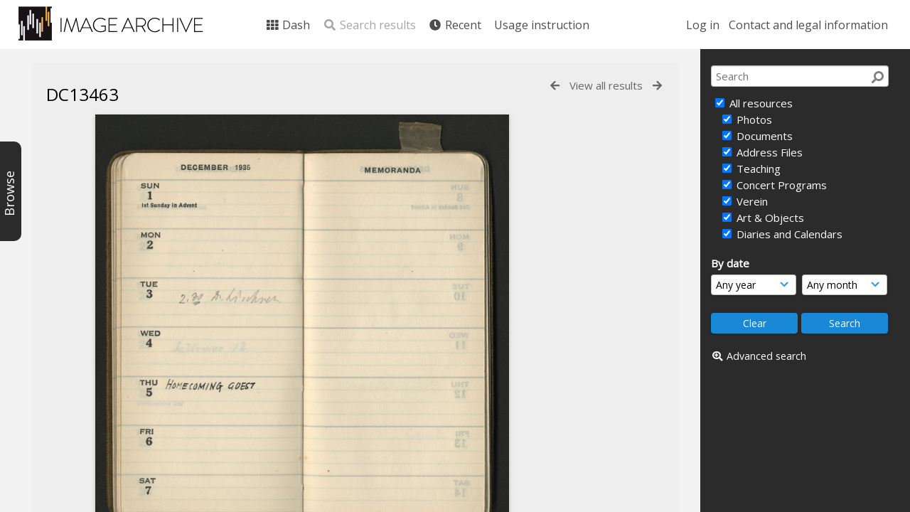

--- FILE ---
content_type: text/html; charset=UTF-8
request_url: https://archive.schoenberg.at/resources/pages/view.php?ref=13463&search=%21related13434
body_size: 16358
content:
<!DOCTYPE html>
<html lang="en-US">	

<!--

 ResourceSpace version SVN 9.5
 For copyright and license information see /documentation/licenses/resourcespace.txt
 https://www.resourcespace.com
 -->

<head>
<meta http-equiv="Content-Type" content="text/html; charset=UTF-8" />
<meta http-equiv="X-UA-Compatible" content="IE=edge" />
<META HTTP-EQUIV="CACHE-CONTROL" CONTENT="NO-CACHE">
<META HTTP-EQUIV="PRAGMA" CONTENT="NO-CACHE">

<meta name="viewport" content="width=device-width, initial-scale=1.0, maximum-scale=1.0" />

<title>Arnold Schönberg Center image archive</title>
<link rel="icon" type="image/png" href="https://archive.schoenberg.at/resources/filestore/system/config/header_favicon.png" />

<!-- Load jQuery and jQueryUI -->
<script src="https://archive.schoenberg.at/resources/lib/js/jquery-3.5.1.min.js?css_reload_key=211"></script>
<script src="https://archive.schoenberg.at/resources/lib/js/jquery-ui-1.12.1.min.js?css_reload_key=211" type="text/javascript"></script>
<script src="https://archive.schoenberg.at/resources/lib/js/jquery.layout.js?css_reload_key=211"></script>
<link type="text/css" href="https://archive.schoenberg.at/resources/css/smoothness/jquery-ui.min.css?css_reload_key=211" rel="stylesheet" />
<script src="https://archive.schoenberg.at/resources/lib/js/jquery.ui.touch-punch.min.js"></script>
<script type="text/javascript" src="https://archive.schoenberg.at/resources/lib/js/jquery.tshift.min.js"></script>
<script type="text/javascript" src="https://archive.schoenberg.at/resources/lib/js/jquery-periodical-updater.js"></script>


<script type="text/javascript">
	ajaxLoadingTimer=500;
</script>
<script type="text/javascript" src="https://archive.schoenberg.at/resources/lib/ckeditor/ckeditor.js"></script><script src="https://archive.schoenberg.at/resources/lib/js/ajax_collections.js?css_reload_key=211" type="text/javascript"></script>

<script type="text/javascript" src="/resources/lib/plupload_2.1.8/plupload.full.min.js?211"></script>
	<link href="/resources/lib/plupload_2.1.8/jquery.ui.plupload/css/jquery.ui.plupload.css?211" rel="stylesheet" type="text/css" media="screen,projection,print"  />	
	<script type="text/javascript" src="/resources/lib/plupload_2.1.8/jquery.ui.plupload/jquery.ui.plupload.min.js?211"></script>

<!-- FLOT for graphs -->
<script language="javascript" type="text/javascript" src="/resources/lib/flot/jquery.flot.js"></script> 
<script language="javascript" type="text/javascript" src="/resources/lib/flot/jquery.flot.time.js"></script> 
<script language="javascript" type="text/javascript" src="/resources/lib/flot/jquery.flot.pie.js"></script>
<script language="javascript" type="text/javascript" src="/resources/lib/flot/jquery.flot.tooltip.min.js"></script>

<!-- jsTree -->
<link rel="stylesheet" href="/resources/lib/jstree/themes/default/style.min.css">
<script src="/resources/lib/jstree/jstree.min.js"></script>
<script src="/resources/lib/js/category_tree.js?css_reload_key=211"></script>

<!-- Chosen support -->
    <script src="/resources/lib/js/browsebar_js.php" type="text/javascript"></script>
    
<script type="text/javascript">
var baseurl_short="/resources/";
var baseurl="https://archive.schoenberg.at/resources";
var pagename="view";
var errorpageload = "<h1>Error</h1><p>Sorry, there has been an error loading this page. If you are performing a search please try refining your search query. If the problem persists please contact your system administrator</p>";
var errortext = "Error";
var applicationname = "Arnold Schönberg Center image archive";
var branch_limit="";
var branch_limit_field = new Array();
var global_cookies = "";
var global_trash_html = '<!-- Global Trash Bin (added through CentralSpaceLoad) -->';
var TileNav = true;
global_trash_html += '<div id="trash_bin" class="trash_bin ui-droppable ui-droppable-active ui-state-hover"><span class="trash_bin_text"><i class="fa fa-trash" aria-hidden="true"></i></span></div>    <div id="trash_bin_delete_dialog" style="display:none;"></div>    <div id="delete_permanent_dialog" style="display:none;text-align:left;"></div>';
oktext="OK";
var scrolltopElementCentral='.ui-layout-center';
var scrolltopElementCollection='.ui-layout-south';
var scrolltopElementModal='#modal'
collection_bar_hide_empty=false;
var chosenCollection='';
browse_width = '295';
    browse_clicked = false;</script>

<script src="/resources/lib/js/global.js?css_reload_key=211" type="text/javascript"></script>
<script src="/resources/lib/js/polyfills.js?css_reload_key=211"></script>

<script type="text/javascript">

jQuery(document).ready(function() {
 jQuery.fn.reverse = [].reverse;
 jQuery(document).keyup(function (e)
  { 
    if(jQuery("input,textarea").is(":focus"))
    {
       // don't listen to keyboard arrows when focused on form elements
           }
    else if (jQuery('#lightbox').is(':visible'))
        {
        // Don't listen to keyboard arrows if viewing resources in lightbox
        }
    else
        {
        var share='';
        var modAlt=e.altKey;
        var modShift=e.shiftKey;
        var modCtrl=e.ctrlKey;
        var modMeta=e.metaKey;
        var modOn=(modAlt || modShift || modCtrl || modMeta);
        
         switch (e.which) 
         {
			 
		                // left arrow
            case 37: if ((jQuery('.prevLink').length > 0)&&(jQuery("#fancybox-content").html()=='')) {jQuery('.prevLink').click();break;}
              if ((jQuery('.prevPageLink').length > 0)) jQuery('.prevPageLink').click();
              
                                          break;
            // right arrow
            case 39: if ((jQuery('.nextLink').length > 0)&&(jQuery("#fancybox-content").html()=='')) {jQuery('.nextLink').click();break;}
              if ((jQuery('.nextPageLink').length > 0)) jQuery('.nextPageLink').click();
                                          break;   
            case 65: if (jQuery('.addToCollection').length > 0) jQuery('.addToCollection:not(.ResourcePanelIcons .addToCollection)').click();
                     break;
            case 188: if (jQuery('.prevLink').length > 0) jQuery('.prevLink').click();
                     break;
            case 190: if (jQuery('.nextLink').length > 0) jQuery('.nextLink').click();
                     break;
            case 191: if (jQuery('.upLink').length > 0) jQuery('.upLink').click();
                     break;
            case 84: if (jQuery('#toggleThumbsLink').length > 0) jQuery('#toggleThumbsLink').click();
                     break;
            case 90: if (jQuery('.enterLink').length > 0) window.location=jQuery('.enterLink').attr("href");
                     break;
            case 27: ModalClose();
                     break;
            case 86: CentralSpaceLoad('https://archive.schoenberg.at/resources/pages/search.php?search=!collection'+document.getElementById("currentusercollection").innerHTML+'&k='+share,true);
                     break;
                     }
         
     }
 });
});
</script>


<!-- Structure Stylesheet -->
<link href="https://archive.schoenberg.at/resources/css/global.css?css_reload_key=211" rel="stylesheet" type="text/css" media="screen,projection,print" />
<!-- Colour stylesheet -->
<link href="https://archive.schoenberg.at/resources/css/colour.css?css_reload_key=211" rel="stylesheet" type="text/css" media="screen,projection,print" />
<!-- Override stylesheet -->
<link href="https://archive.schoenberg.at/resources/css/css_override.php?k=&css_reload_key=211" rel="stylesheet" type="text/css" media="screen,projection,print" />
<!--- FontAwesome for icons-->
<link rel="stylesheet" href="https://archive.schoenberg.at/resources/lib/fontawesome/css/all.min.css?css_reload_key=211">
<link rel="stylesheet" href="https://archive.schoenberg.at/resources/lib/fontawesome/css/v4-shims.min.css?css_reload_key=211">
<!-- Load specified font CSS -->
<link id="global_font_link" href="https://archive.schoenberg.at/resources/css/fonts/OpenSans.css?css_reload_key=211" rel="stylesheet" type="text/css" />

<link href="/resources/plugins/rse_workflow/css/style.css?css_reload_key=211" rel="stylesheet" type="text/css" media="screen,projection,print" class="plugincss" />
		<script>jQuery('.plugincss').attr('class','plugincss0');</script>
</head>
<body lang="en-US" class="" >

<!-- Loading graphic -->
	<div id="LoadingBox"><i aria-hidden="true" class="fa fa-circle-o-notch fa-spin fa-3x fa-fw"></i></div>
	

<!--Global Header-->

<div id="Header" class=" ui-layout-north  HeaderMid">

    <div id="HeaderResponsive">
    			<a href="https://archive.schoenberg.at/resources/pages/home.php" onClick="return CentralSpaceLoad(this,true);" class="HeaderImgLink"><img src="https://archive.schoenberg.at/resources/filestore/system/config/linkedheaderimgsrc.png" id="HeaderImg" ></img></a>
			   
        <div id="HeaderButtons" style="display:none;">
            <a href="#" id="HeaderNav1Click" class="ResponsiveHeaderButton ResourcePanel ResponsiveButton">
                <span class="rbText">Account</span>
                <span class="fa fa-fw fa-lg fa-user"></span> </a>
            <a href="#" id="HeaderNav2Click" class="ResponsiveHeaderButton ResourcePanel ResponsiveButton">
                <span class="rbText">Menu</span>
                <span class="fa fa-fw fa-lg fa-bars"></span>
            </a>
        </div>
            </div>
    	<div id="HeaderNav1" class="HorizontalNav">

    	<ul>
    	<li><a href="https://archive.schoenberg.at/resources/login.php">Log in</a></li>
    	    	<li><a href="https://archive.schoenberg.at/resources/pages/contact.php" onClick="return CentralSpaceLoad(this,true);">Contact and legal information</a></li>    	</ul>
    	<script>

 	var activeSeconds=30;

	var message_timer = null;
	var message_refs = new Array();
	var message_poll_first_run = true;

	function message_poll()
	{
		if (message_timer != null)
		{
			clearTimeout(message_timer);
			message_timer = null;
		}
		activeSeconds-=10;
		if(activeSeconds < 0)
			{
				message_timer = window.setTimeout(message_poll,10 * 1000);
				return;
			}
			        jQuery.ajax({
            url: 'https://archive.schoenberg.at/resources/pages/ajax/message.php?ajax=true',
            type: 'GET',
            success: function(messages, textStatus, xhr) {
                if(xhr.status==200 && isJson(messages) && (messages=jQuery.parseJSON(messages)) && jQuery(messages).length>0)
                    {
                    messagecount = messages.length;
                    if(messages[messages.length - 1]['ref'] == 0)
                        {
                        // The last message is a dummy entry with a count of actions and failed jobs
                        messagecount = messagecount-1;
                        }
                    totalcount   = messagecount; 
                    actioncount=0;
                    failedjobcount=0;
                    if (typeof(messages[messages.length - 1]['actioncount']) !== 'undefined') // There are actions as well as messages
                        {
                        actioncount=parseInt(messages[messagecount]['actioncount']);
                        totalcount=totalcount+actioncount;
                        }
                    if (typeof(messages[messages.length - 1]['failedjobcount']) !== 'undefined') 
                        {
                        failedjobcount=parseInt(messages[messagecount]['failedjobcount']);
                        totalcount=totalcount+failedjobcount;
                        }
                    jQuery('span.MessageTotalCountPill').html(totalcount).fadeIn();
                    if (activeSeconds > 0 || message_poll_first_run)
                        {
                        for(var i=0; i < messagecount; i++)
                            {
                            var ref = messages[i]['ref'];
                            if (message_poll_first_run)
                                {
                                message_refs.push(ref);
                                continue;
                                }
                            if (message_refs.indexOf(ref)!=-1)
                                {
                                continue;
                                }
                            message_refs.push(ref);
                            var message = nl2br(messages[i]['message']);
                            var url = messages[i]['url'];
                                                            message_display(message, url, ref, function (ref) {
                                jQuery.get('https://archive.schoenberg.at/resources/pages/ajax/message.php?ajax=true&seen=' + ref);
                                });
                                                            message_poll();
                            }
                        }
                    if (actioncount>0)
                        {
                        jQuery('span.ActionCountPill').html(actioncount).fadeIn();;
                        }
                    else
                        {
                        jQuery('span.ActionCountPill').hide();	
                        }
                    if (messagecount>0)
                        {
                        jQuery('span.MessageCountPill').html(messagecount).fadeIn();;
                        }
                    else
                        {
                        jQuery('span.MessageCountPill').hide();	
                        }
                    if (failedjobcount>0)
                        {
                        jQuery('span.FailedJobCountPill').html(failedjobcount).fadeIn();;
                        }
                    else
                        {
                        jQuery('span.FailedJobCountPill').hide();	
                        }
                    }
                else
                    {
                    jQuery('span.MessageTotalCountPill').hide();
                    jQuery('span.MessageCountPill').hide();
                    jQuery('span.ActionCountPill').hide();
                    }
            }
        }).done(function() {
            message_timer = window.setTimeout(message_poll,10 * 1000);
                            message_poll_first_run = false;
        });

    check_upgrade_in_progress();
    }

	jQuery(document).bind("blur focus focusin focusout load resize scroll unload click dblclick mousedown mouseup mousemove mouseover mouseout mouseenter mouseleave change select submit keydown keypress keyup error",
		function() {
			activeSeconds=30;
		});

	jQuery(document).ready(function () {
			message_poll();
		});

	function message_display(message, url, ref, callback)
	{
		if (typeof ref==="undefined")
		{
			ref=new Date().getTime();
		}
		if (typeof url==="undefined")
		{
			url="";
		}
		if (url!="")
		{
			url=decodeURIComponent(url);
			url="<a href='" + url + "'>Link</a>";
		}
		var id='message' + ref;
		if (jQuery("#" + id).length)		// already being displayed
		{
			return;
		}
		jQuery('div#MessageContainer').append("<div class='MessageBox' style='display: none;' id='" + id + "'>" + nl2br(message) + "<br />" + url + "</div>").after(function()
		{
			var t = window.setTimeout(function()
			{
				jQuery("div#" + id).fadeOut("fast",function()
					{
						this.remove()
					}
				)
			},5000);

			jQuery("div#" + id).show().bind("click",function()
			{
				jQuery("div#" + id).fadeOut("fast", function()
				{
					jQuery("div#" + id).remove();
					jQuery.get('https://archive.schoenberg.at/resources/pages/ajax/message.php?ajax=true&seen=' + ref);
					if (typeof callback === 'function')
					{
						callback();
					}
				});
			});

			jQuery("div#" + id).bind("mouseenter",function()
			{
				window.clearTimeout(t);
				jQuery("div#" + id).fadeIn("fast");
			});

			jQuery("div#" + id).bind("mouseleave",function()
			{
				window.clearTimeout(t);
				t = window.setTimeout(function()
				{
					jQuery("div#" + id).fadeOut("fast",function()
						{
							this.remove();
						}
					)},3000);
			});
		});
	}
	
	function message_modal(message, url, ref, owner)
		{
		if (typeof ref==="undefined")
			{
				ref=new Date().getTime();
			}
		if (typeof url==="undefined")
			{
				url="";
			}
		if (url!="")
			{
				url=decodeURIComponent(url);
				url="<a href='" + url + "'>Link</a>";
			}
		if (typeof owner==="undefined" || owner=='')
			{
			owner = 'Arnold Schönberg Center image archive';
			}
		jQuery("#modal_dialog").html("<div class='MessageText'>" + nl2br(message) + "</div><br />" + url);
		jQuery("#modal_dialog").addClass('message_dialog');
		jQuery("#modal_dialog").dialog({
			title: 'Message from ' + owner,
			modal: true,
			resizable: false,
			buttons: [{text: 'OK',
					  click: function() {
						jQuery( this ).dialog( "close" );
						}}],
			dialogClass: 'message',
			width:'auto',
			draggable: true,
			open: function(event, ui) { jQuery('.ui-widget-overlay').bind('click', function(){ jQuery("#modal_dialog").dialog('close'); }); },
			close: function( event, ui ) {
				jQuery('#modal_dialog').html('');
				jQuery("#modal_dialog").removeClass('message_dialog');
				jQuery.get('https://archive.schoenberg.at/resources/pages/ajax/message.php?ajax=true&seen=' + ref);
				},
			dialogClass: 'no-close'
			});
			 
		}

</script>
</div>
<div id="HeaderNav2" class="HorizontalNav HorizontalWhiteNav">
    <ul id="HeaderLinksContainer">
                                    <li class="HeaderLink">
                    <a href="https://archive.schoenberg.at/resources/pages/home.php" onClick="return CentralSpaceLoad(this,true);">
                        <i aria-hidden="true" class="fa fa-fw fa-th"></i>&nbsp;Dash                    </a>
                </li>
                    
        
        
                    <li class="HeaderLink">
                            <a class="SearchResultsDisabled">
                    <i aria-hidden="true" class="fa fa-fw fa-search"></i>
                    Search results                </a>
                            </li>
        
                            
        
        
                                    <li class="HeaderLink">
                    <a href="https://archive.schoenberg.at/resources/pages/search.php?search=%21last1000&order_by=resourceid" onClick="return CentralSpaceLoad(this,true);">
                        <i aria-hidden="true" class="fa fa-fw fa-clock"></i>&nbsp;Recent                    </a>
                </li>
                    
        
                            
                            
                        
                            <li class="HeaderLink">
                        <a href="https://archive.schoenberg.at/resources/pages/online-instruction.html" onClick="return CentralSpaceLoad(this, true);">
                            Usage instruction                        </a>
                    </li>
                                    
        
        
    </ul><!-- close HeaderLinksContainer -->

    <script>
    headerLinksDropdown();
    </script>

</div> 




<div class="clearer"></div></div>
        <div id="SearchBarContainer" class="ui-layout-east" >
        <script>
var categoryTreeChecksArray = [];
</script>
<div id="SearchBox" >


<div id="SearchBoxPanel">



<div class="SearchSpace" id="searchspace">

    
    <form id="simple_search_form" method="post" action="https://archive.schoenberg.at/resources/pages/search.php" onSubmit="return CentralSpacePost(this,true);">
        <input type="hidden" name="CSRFToken" value="b2e6e74232c0396514e46418095c29a194dac0dc3a892f4c01ba477b88a0651e@@[base64]@@41570fd663886303f080e85abc4321aaf9d76c8e533f81ec1fb8976ac81e03a3">
            <input id="ssearchbox"  name="search" type="text" class="SearchWidth" value="" placeholder="Search">
        <button class="fas fa-search fa-flip-horizontal search-icon" type="submit"></button>
        <script>
                    jQuery(document).ready(function () {
                jQuery('#ssearchbox').autocomplete({source: "https://archive.schoenberg.at/resources/pages/ajax/autocomplete_search.php"});
            });
                    </script>
            <input type="hidden" name="resetrestypes" value="yes">
    <div id="searchbarrt"   >
        <script type="text/javascript"> 

    function resetTickAll(){
        var checkcount=0;
        // set tickall to false, then check if it should be set to true.
        jQuery('#rttickallres').prop('checked',false);
        var tickboxes=jQuery('#simple_search_form .tickbox');
            jQuery(tickboxes).each(function (elem) {
                if( tickboxes[elem].checked){checkcount=checkcount+1;}
            });
        if (checkcount==tickboxes.length){jQuery('#rttickallres').prop('checked',true);}    
    }
    function resetTickAllColl(){
        var checkcount=0;
        // set tickall to false, then check if it should be set to true.
        jQuery('#rttickallcoll').prop('checked',false);
        var tickboxes=jQuery('#simple_search_form .tickboxcoll');
            jQuery(tickboxes).each(function (elem) {
                if( tickboxes[elem].checked){checkcount=checkcount+1;}
            });
        if (checkcount==tickboxes.length){jQuery('#rttickallcoll').prop('checked',true);}   
    }
    </script>
    <div class="tick"><input type='checkbox' id='rttickallres' name='rttickallres' checked onclick='jQuery("#simple_search_form .tickbox").each (function(index,Element) {jQuery(Element).prop("checked",(jQuery("#rttickallres").prop("checked")));}); HideInapplicableSimpleSearchFields(true); '/>&nbsp;All resources</div>
                <div class="tick tickindent"><input class="tickbox" id="TickBox1" type="checkbox" name="resource1" value="yes" checked="checked" onClick="HideInapplicableSimpleSearchFields(true);resetTickAll();"/><label for="TickBox1">&nbsp;Photos</label></div>        <div class="tick tickindent"><input class="tickbox" id="TickBox2" type="checkbox" name="resource2" value="yes" checked="checked" onClick="HideInapplicableSimpleSearchFields(true);resetTickAll();"/><label for="TickBox2">&nbsp;Documents</label></div>        <div class="tick tickindent"><input class="tickbox" id="TickBox5" type="checkbox" name="resource5" value="yes" checked="checked" onClick="HideInapplicableSimpleSearchFields(true);resetTickAll();"/><label for="TickBox5">&nbsp;Address Files</label></div>        <div class="tick tickindent"><input class="tickbox" id="TickBox6" type="checkbox" name="resource6" value="yes" checked="checked" onClick="HideInapplicableSimpleSearchFields(true);resetTickAll();"/><label for="TickBox6">&nbsp;Teaching</label></div>        <div class="tick tickindent"><input class="tickbox" id="TickBox7" type="checkbox" name="resource7" value="yes" checked="checked" onClick="HideInapplicableSimpleSearchFields(true);resetTickAll();"/><label for="TickBox7">&nbsp;Concert Programs</label></div>        <div class="tick tickindent"><input class="tickbox" id="TickBox8" type="checkbox" name="resource8" value="yes" checked="checked" onClick="HideInapplicableSimpleSearchFields(true);resetTickAll();"/><label for="TickBox8">&nbsp;Verein</label></div>        <div class="tick tickindent"><input class="tickbox" id="TickBox9" type="checkbox" name="resource9" value="yes" checked="checked" onClick="HideInapplicableSimpleSearchFields(true);resetTickAll();"/><label for="TickBox9">&nbsp;Art &amp; Objects</label></div>        <div class="tick tickindent"><input class="tickbox" id="TickBox12" type="checkbox" name="resource12" value="yes" checked="checked" onClick="HideInapplicableSimpleSearchFields(true);resetTickAll();"/><label for="TickBox12">&nbsp;Diaries and Calendars</label></div><div class="spacer"></div>
                        <script type="text/javascript">resetTickAll();resetTickAllColl();</script>
                </div>
            <script type="text/javascript">

    function FilterBasicSearchOptions(clickedfield,resourcetype)
        {
        if (resourcetype!=0)
            {
            // When selecting resource type specific fields, automatically untick all other resource types, because selecting something from this field will never produce resources from the other resource types.
            
            // Always untick the Tick All box
            if (jQuery('#rttickallres')) {jQuery('#rttickallres').prop('checked', false);}
                            if (resourcetype!=1) {jQuery("#TickBox1").prop('checked', false);} else {jQuery("#TickBox1").prop('checked', true);}
                                if (resourcetype!=2) {jQuery("#TickBox2").prop('checked', false);} else {jQuery("#TickBox2").prop('checked', true);}
                                if (resourcetype!=5) {jQuery("#TickBox5").prop('checked', false);} else {jQuery("#TickBox5").prop('checked', true);}
                                if (resourcetype!=6) {jQuery("#TickBox6").prop('checked', false);} else {jQuery("#TickBox6").prop('checked', true);}
                                if (resourcetype!=7) {jQuery("#TickBox7").prop('checked', false);} else {jQuery("#TickBox7").prop('checked', true);}
                                if (resourcetype!=8) {jQuery("#TickBox8").prop('checked', false);} else {jQuery("#TickBox8").prop('checked', true);}
                                if (resourcetype!=9) {jQuery("#TickBox9").prop('checked', false);} else {jQuery("#TickBox9").prop('checked', true);}
                                if (resourcetype!=12) {jQuery("#TickBox12").prop('checked', false);} else {jQuery("#TickBox12").prop('checked', true);}
                            // Hide any fields now no longer relevant.  
            HideInapplicableSimpleSearchFields(false);
            }

                }
        
    function HideInapplicableSimpleSearchFields(reset)
        {
                }   
    </script>
        
    <div id="basicdate" class="SearchItem">
              
    
                 By date<br />
    <select id="basicyear" name="basicyear" class="SearchWidthHalf">
              <option selected="selected" value="">Any year</option>
              <option >2026</option><option >2025</option><option >2024</option><option >2023</option><option >2022</option><option >2021</option><option >2020</option><option >2019</option><option >2018</option><option >2017</option><option >2016</option><option >2015</option><option >2014</option><option >2013</option><option >2012</option><option >2011</option><option >2010</option><option >2009</option><option >2008</option><option >2007</option><option >2006</option><option >2005</option><option >2004</option><option >2003</option><option >2002</option><option >2001</option><option >2000</option><option >1999</option><option >1998</option><option >1997</option><option >1996</option><option >1995</option><option >1994</option><option >1993</option><option >1992</option><option >1991</option><option >1990</option><option >1989</option><option >1988</option><option >1987</option><option >1986</option><option >1985</option><option >1984</option><option >1983</option><option >1982</option><option >1981</option><option >1980</option><option >1979</option><option >1978</option><option >1977</option><option >1976</option><option >1975</option><option >1974</option><option >1973</option><option >1972</option><option >1971</option><option >1970</option><option >1969</option><option >1968</option><option >1967</option><option >1966</option><option >1965</option><option >1964</option><option >1963</option><option >1962</option><option >1961</option><option >1960</option><option >1959</option><option >1958</option><option >1957</option><option >1956</option><option >1955</option><option >1954</option><option >1953</option><option >1952</option><option >1951</option><option >1950</option><option >1949</option><option >1948</option><option >1947</option><option >1946</option><option >1945</option><option >1944</option><option >1943</option><option >1942</option><option >1941</option><option >1940</option><option >1939</option><option >1938</option><option >1937</option><option >1936</option><option >1935</option><option >1934</option><option >1933</option><option >1932</option><option >1931</option><option >1930</option><option >1929</option><option >1928</option><option >1927</option><option >1926</option><option >1925</option><option >1924</option><option >1923</option><option >1922</option><option >1921</option><option >1920</option><option >1919</option><option >1918</option><option >1917</option><option >1916</option><option >1915</option><option >1914</option><option >1913</option><option >1912</option><option >1911</option><option >1910</option><option >1909</option><option >1908</option><option >1907</option><option >1906</option><option >1905</option><option >1904</option><option >1903</option><option >1902</option><option >1901</option><option >1900</option><option >1899</option><option >1898</option><option >1897</option><option >1896</option><option >1895</option><option >1894</option><option >1893</option><option >1892</option><option >1891</option><option >1890</option><option >1889</option><option >1888</option><option >1887</option><option >1886</option><option >1885</option><option >1884</option><option >1883</option><option >1882</option><option >1881</option><option >1880</option><option >1879</option><option >1878</option><option >1877</option><option >1876</option><option >1875</option><option >1874</option>            </select> 
    
                
            <select id="basicmonth" name="basicmonth" class="SearchWidthHalf SearchWidthRight">
              <option selected="selected" value="">Any month</option>
              <option  value="01">January</option><option  value="02">February</option><option  value="03">March</option><option  value="04">April</option><option  value="05">May</option><option  value="06">June</option><option  value="07">July</option><option  value="08">August</option><option  value="09">September</option><option  value="10">October</option><option  value="11">November</option><option  value="12">December</option>    
            </select>    
    
    </div>

    <script type="text/javascript">

    function ResetTicks()
        {
        SetCookie('search','');SetCookie('restypes','');SetCookie('saved_offset','');SetCookie('saved_archive','');jQuery('#TickBox1').prop('checked',true);resetTickAll();jQuery('#TickBox2').prop('checked',true);resetTickAll();jQuery('#TickBox5').prop('checked',true);resetTickAll();jQuery('#TickBox6').prop('checked',true);resetTickAll();jQuery('#TickBox7').prop('checked',true);resetTickAll();jQuery('#TickBox8').prop('checked',true);resetTickAll();jQuery('#TickBox9').prop('checked',true);resetTickAll();jQuery('#TickBox12').prop('checked',true);resetTickAll();        }
    </script>
        
        
            
    <div class="SearchItem" id="simplesearchbuttons"><input name="Clear" id="clearbutton" class="searchbutton" type="button" value="&nbsp;&nbsp;Clear&nbsp;&nbsp;" onClick="unsetCookie('search_form_submit','/resources/');document.getElementById('ssearchbox').value=''; document.getElementById('basicyear').value='';document.getElementById('basicmonth').value='';ResetTicks();HideInapplicableSimpleSearchFields();"/><input name="Submit" id="searchbutton" class="searchbutton" type="submit" value="&nbsp;&nbsp;Search&nbsp;&nbsp;" /><input type="button" id="Rssearchexpand" class="searchbutton" style="display:none;" value="More..."></div>            
  </form>
  <br />
      <p><i aria-hidden="true" class="fa fa-fw fa-search-plus"></i>&nbsp;<a onClick="return CentralSpaceLoad(this,true);" href="https://archive.schoenberg.at/resources/pages/search_advanced.php">Advanced search</a></p>
  
      
     <!-- END of Searchbarreplace hook -->
    </div>
     <!-- END of Searchbarremove hook -->
    </div>
    
  
    
      
    
    


</div>
        </div>
        
<!--Main Part of the page-->
<div id="BrowseBarContainer" class="ui-layout-west" style="display:none;"><div id="BrowseBar" class="BrowseBar" style="display:none;"><div id="BrowseBarContent" >
            <div id='BrowseBarTemplate' style='display: none;'>
            <div class='BrowseBarItem BrowseRowOuter %BROWSE_DROP%' data-browse-id='%BROWSE_ID%' data-browse-parent='%BROWSE_PARENT%'  data-browse-loaded='0' data-browse-status='closed' data-browse-level='%BROWSE_LEVEL%' style='display: none;'>
                <div class='BrowseRowInner' >
                    %BROWSE_INDENT%
                    %BROWSE_EXPAND%
                    %BROWSE_TEXT%
                    %BROWSE_REFRESH%
                </div><!-- End of BrowseRowInner -->
            </div><!-- End of BrowseRowOuter -->
            </div><!-- End of BrowseBarTemplate -->
            <div class="BrowseBarItem BrowseRowOuter BrowseBarRoot" data-browse-id="R" data-browse-parent="root" data-browse-loaded="0" data-browse-status="closed" data-browse-level="0" ><div class="BrowseRowInner" ><div class="BrowseBarStructure">
            <a href="#" class="browse_expand browse_closed" onclick="toggleBrowseElements('R',false,true);" ></a>
            </div><!-- End of BrowseBarStructure --><div onclick="toggleBrowseElements('R',false,true);" class="BrowseBarLink" >Browse by tag</div><a href="#" class="BrowseRefresh " onclick="toggleBrowseElements('R',true, true);" ><i class="fas fa-sync reloadicon"></i></a></div><!-- End of BrowseRowInner -->
            </div><!-- End of BrowseRowOuter --><div class="BrowseBarItem BrowseRowOuter BrowseBarRoot" data-browse-id="FC" data-browse-parent="root" data-browse-loaded="0" data-browse-status="closed" data-browse-level="0" ><div class="BrowseRowInner" ><div class="BrowseBarStructure">
            <a href="#" class="browse_expand browse_closed" onclick="toggleBrowseElements('FC',false,true);" ></a>
            </div><!-- End of BrowseBarStructure --><div onclick="toggleBrowseElements('FC',false,true);" class="BrowseBarLink" >Featured collections</div><a href="#" class="BrowseRefresh " onclick="toggleBrowseElements('FC',true, true);" ><i class="fas fa-sync reloadicon"></i></a></div><!-- End of BrowseRowInner -->
            </div><!-- End of BrowseRowOuter --></div><!-- End of BrowseBarContent -->
                </div><!-- End of BrowseBar -->
                    <a href="#" title="Browse" onclick="ToggleBrowseBar();" ><div id="BrowseBarTab" style="display:none;"><div class="BrowseBarTabText" >Browse</div></div><!-- End of BrowseBarTab --></a>
                </div><!-- End of BrowseBarContainer -->
                
            <script>
        var browse_show = "hide";
        SetCookie("browse_show", "hide");
        b_loading = new Array();
        // Expand tree to previous state based on stored cookie
        jQuery(document).ready(function()
            {
            ReloadBrowseBar();
            });
        </script><div id="UICenter" class="ui-layout-center Search"><div id="CentralSpaceContainer" ><div id="CentralSpace">


<script>
 
linkreload = true;
jQuery(document).ready(function()
    {
    ActivateHeaderLink("https:\/\/archive.schoenberg.at%2Fresources%2Fpages%2Fview.php%3Fref%3D13463%26search%3D%2521related13434");

    jQuery(document).mouseup(function(e) 
        {
        var linksContainer = jQuery("#DropdownCaret");
        if (linksContainer.has(e.target).length === 0 && !linksContainer.is(e.target)) 
            {
            jQuery('#OverFlowLinks').hide();
            }
        });
    });

window.onresize=function()
    {
    ReloadLinks();
    }
</script>
    <iframe id="dlIFrm"
            frameborder=0
            scrolling="auto"
            style="display:none"
                > This browser can not use IFRAME.</iframe>
    <script>
var resource_lock_status = 0;
var lockmessage = new Array();
lockmessage[13463] = '';


function updateResourceLock(resource,lockstatus)
    {
    // Fire an ajax call to update the lock state and update resource tools if successful
    jQuery.ajax({
        type: 'POST',
        url: '/resources/pages/ajax/user_action.php',
        data: {
            ajax: 'true',
            action: 'updatelock',
            ref: resource,
            lock: lockstatus,
            CSRFToken: "41347a4147fa52ba486c2949d1b85b02cdaabe1c96faf2c62f0679e3bb45172b@@[base64]@@332b27976a65e2f4ccfa90b275f57574cc3f9b457c07fe007bfbad2279b58ce2"        },
        success: function(response,status,xhr)
            {
            jQuery('#lock_link_' + resource).toggleClass("ResourceLocked");
            jQuery('#lock_link_' + resource).toggleClass("ResourceUnlocked");
            if(lockstatus==1)
                {               
                jQuery('#lock_link_' + resource).html('&nbsp;Unlock');
                jQuery('#lock_link_' + resource).attr("title","You have locked this resource");
                lockmessage[resource] = 'You have locked this resource';
                jQuery('#lock_details_link').show();
                }
            else
                {
                jQuery('#lock_link_' + resource).html('&nbsp;Lock');
                lockmessage[resource] = '';
                jQuery('#lock_details_link').hide();
                // Timeout added as title resists removal if cursor is hovering as it is removed
                setTimeout(function() {jQuery('#lock_link_' + resource).removeAttr("title");},1000);
                }
            resource_lock_status = !resource_lock_status;
            },
        error: function(xhr, status, error)
            {
            console.log(xhr);
            if(typeof xhr.responseJSON.message !== undefined)
                {
                styledalert('Error',xhr.responseJSON.message);
                }
            else
                {
                styledalert('Error',xhr.statusText);
                }
            }
        });
    }


</script>
<!--Panel for record and details-->
<div class="RecordBox">
<div class="RecordPanel">

<div class="RecordHeader">


<div class="backtoresults">
<a class="prevLink fa fa-arrow-left" href="https://archive.schoenberg.at/resources/pages/view.php?ref=13463&search=%21related13434&order_by=relevance&offset=0&restypes=&starsearch=&archive=&per_page=0&default_sort_direction=DESC&sort=DESC&context=Root&k=&curpos=&go=previous&amp;" onClick="return CentralSpaceLoad(this);" title="Previous result"></a>
	<a class="upLink" href="https://archive.schoenberg.at/resources/pages/search.php?ref=13463&search=%21related13434&order_by=relevance&offset=0&restypes=&starsearch=&archive=&per_page=0&default_sort_direction=DESC&sort=DESC&context=Root&k=&curpos=&go=up&place=13463" onClick="return CentralSpaceLoad(this);">View all results</a>
	<a class="nextLink fa fa-arrow-right" href="https://archive.schoenberg.at/resources/pages/view.php?ref=13463&search=%21related13434&order_by=relevance&offset=0&restypes=&starsearch=&archive=&per_page=0&default_sort_direction=DESC&sort=DESC&context=Root&k=&curpos=&go=next&amp;" onClick="return CentralSpaceLoad(this);" title="Next result"></a>

</div>

<h1>DC13463&nbsp;</h1>
</div>



<div class="RecordResource">
    <div id="previewimagewrapper">
        <a id="previewimagelink"
           class="enterLink"
           href="https://archive.schoenberg.at/resources/pages/preview.php?ref=13463&search=%21related13434&order_by=relevance&offset=0&restypes=&starsearch=&archive=&per_page=0&default_sort_direction=DESC&sort=DESC&context=Root&k=&curpos=&ext=jpg&"
           title="Full screen preview"
           style="position:relative;"
           onclick="return CentralSpaceLoad(this);">
                <img id="previewimage"
             class="Picture"
             src="https://archive.schoenberg.at/resources/filestore/1/3/4/6/3_4165f9e2c66095a/13463scr_e2472d81c996a13.jpg?v=1682088106" 
             alt="Full screen preview" 
             GALLERYIMG="no"
        />
                </a>
        </div>
    <div class="RecordDownload" id="RecordDownload">
<div class="RecordDownloadSpace">
<h2 id="resourcetools">Resource tools</h2>

<table cellpadding="0" cellspacing="0" id="ResourceDownloadOptions">
<tr >
				<td>File information</td>
								<td>File size</td>
								<td class="textcenter">Options</td>
				</tr>
 						<tr class="DownloadDBlend" id="DownloadBox0">
		<td class="DownloadFileName"><h2>Original TIF File</h2><p>2415 &times; 2484 pixels (6 MP)</p><p>20.4 cm &times; 21 cm @ 300 PPI</p></td><td class="DownloadFileSize">18.0&nbsp;MB</td>

		
		<td class="DownloadButton DownloadDisabled">Restricted</td>		</tr>
				<tr class="DownloadDBlend" id="DownloadBox1">
		<td class="DownloadFileName"><h2>Low resolution print</h2><p>1944 &times; 2000 pixels (3.89 MP)</p><p>16.5 cm &times; 16.9 cm @ 300 PPI</p></td><td class="DownloadFileSize">759&nbsp;KB</td>

		
		<td class="DownloadButton DownloadDisabled">Restricted</td>		</tr>
				<tr class="DownloadDBlend" id="DownloadBox2">
		<td class="DownloadFileName"><h2>Screen</h2><p>680 &times; 700 pixels (0.48 MP)</p><p>5.8 cm &times; 5.9 cm @ 300 PPI</p></td><td class="DownloadFileSize">92&nbsp;KB</td>

		
		        <td class="DownloadButton">
        <a id="downloadlink" href="#" onclick="directDownload('https://archive.schoenberg.at/resources/pages/download_progress.php?ref=13463&size=scr&ext=jpg&k=')">Download</a>			</td>
					</tr>
		 
				<tr class="DownloadDBlend"><td class="DownloadFileName"><h2>Preview</h2><p>Full screen preview</p></td><td class="DownloadFileSize">92&nbsp;KB</td>
								<td class="DownloadButton">
				<a class="enterLink" id="previewlink" href="https://archive.schoenberg.at/resources/pages/preview.php?ref=13463&search=%21related13434&order_by=relevance&offset=0&restypes=&starsearch=&archive=&per_page=0&default_sort_direction=DESC&sort=DESC&context=Root&k=&curpos=&ext=tif&">View</a>
				</td>
				</tr>
				


</table>

<ul id="ResourceToolsContainer">
</ul>
</div>
<div class="clearerleft"> </div>



</div>
<div id="Panel1" class="ViewPanel">
    <div id="Titles1" class="ViewPanelTitles">
        <div class="Title Selected" panel="Metadata">Resource details</div>
    </div>
</div>
        
        
<div id="Metadata">
<div id="tab0-13463" class="TabbedPanel MetaTabIsNotModal-13463">
<div class="clearerleft"> </div>
<div>
<div class="itemNarrow"><h3>Resource ID</h3><p>13463</p></div><div class="itemNarrow"><h3>Access</h3><p>Restricted</p></div><div class="itemNarrow"><h3>Resource type</h3><p>Diaries and Calendars</p></div>	<div 
                class="itemNarrow itemType0">
				<h3>ASC-ID</h3><p>DC13463</p></div><div 
                class="itemNarrow itemType3">
				<h3>Source/Collection</h3><p>Arnold Schönberg Center -  Wien</p></div><div 
                class="itemNarrow itemType2">
				<h3>Period</h3><p>1931 - 1935</p></div><div 
                class="itemNarrow itemType4">
				<h3>Date</h3><p>1935</p></div><div 
                class="itemNarrow itemType3">
				<h3>City/Location</h3><p>Los Angeles (California)</p></div><div 
                class="itemNarrow itemType3">
				<h3>Country</h3><p>United States</p></div><div 
                class="itemNarrow itemType2">
				<h3>From diary / calendar</h3><p>1935: Diary 2</p></div> <div class="clearerleft"></div> <div class="item" style="max-width:600px;"><h3>Named person(s)</h3><p>Lischner Hyman</p></div><div class="clearerleft"> </div><div class="item"><h3>Annotation (alt. files included)</h3><p><p>[Tuesday, 3 December:]<br>
2.30 Dr. Lischner<br>
<br>
[Thursday, 5 December:]<br>
HOMECOMING GUEST</p></p></div>

<div class="clearerleft"> </div></div>
</div>
<!-- end of tabbed panel-->
</div>

</div>

</div>

</div>







	  	  

<!--Panel for related resources-->
		<div class="RecordBox">
		<div class="RecordPanel">  
         <div id="RelatedResources">
		<div class="RecordResouce">
		<div class="Title">Related resources</div>
		        	<!--Resource Panel-->
        	<div class="CollectionPanelShell">
            <table border="0" class="CollectionResourceAlign"><tr><td>
            <a href="https://archive.schoenberg.at/resources/pages/view.php?ref=13465&search=%21related13463" onClick="return CentralSpaceLoad(this,true);"><img border=0 src="https://archive.schoenberg.at/resources/filestore/1/3/4/6/5_bc9ddd296be3fdd/13465col_61fab3cf4db683f.jpg?v=2019-03-18+13%3A54%3A07" /></a></td>
            </tr></table>
            <div class="CollectionPanelInfo"><a href="https://archive.schoenberg.at/resources/pages/view.php?ref=13465" onClick="return CentralSpaceLoad(this,true);">DC13465</a>&nbsp;</div>
				       
       </div>
                	<!--Resource Panel-->
        	<div class="CollectionPanelShell">
            <table border="0" class="CollectionResourceAlign"><tr><td>
            <a href="https://archive.schoenberg.at/resources/pages/view.php?ref=13464&search=%21related13463" onClick="return CentralSpaceLoad(this,true);"><img border=0 src="https://archive.schoenberg.at/resources/filestore/1/3/4/6/4_c610bca2bcc32d1/13464col_ee1f702e4943fe7.jpg?v=2019-03-18+13%3A53%3A59" /></a></td>
            </tr></table>
            <div class="CollectionPanelInfo"><a href="https://archive.schoenberg.at/resources/pages/view.php?ref=13464" onClick="return CentralSpaceLoad(this,true);">DC13464</a>&nbsp;</div>
				       
       </div>
                	<!--Resource Panel-->
        	<div class="CollectionPanelShell">
            <table border="0" class="CollectionResourceAlign"><tr><td>
            <a href="https://archive.schoenberg.at/resources/pages/view.php?ref=13462&search=%21related13463" onClick="return CentralSpaceLoad(this,true);"><img border=0 src="https://archive.schoenberg.at/resources/filestore/1/3/4/6/2_4085ed7f0d665e0/13462col_b73329953538bb5.jpg?v=2019-03-18+13%3A53%3A43" /></a></td>
            </tr></table>
            <div class="CollectionPanelInfo"><a href="https://archive.schoenberg.at/resources/pages/view.php?ref=13462" onClick="return CentralSpaceLoad(this,true);">DC13462</a>&nbsp;</div>
				       
       </div>
                	<!--Resource Panel-->
        	<div class="CollectionPanelShell">
            <table border="0" class="CollectionResourceAlign"><tr><td>
            <a href="https://archive.schoenberg.at/resources/pages/view.php?ref=13461&search=%21related13463" onClick="return CentralSpaceLoad(this,true);"><img border=0 src="https://archive.schoenberg.at/resources/filestore/1/3/4/6/1_afa3e97bdc81aec/13461col_332703c1b83151c.jpg?v=2019-03-18+13%3A53%3A34" /></a></td>
            </tr></table>
            <div class="CollectionPanelInfo"><a href="https://archive.schoenberg.at/resources/pages/view.php?ref=13461" onClick="return CentralSpaceLoad(this,true);">DC13461</a>&nbsp;</div>
				       
       </div>
                	<!--Resource Panel-->
        	<div class="CollectionPanelShell">
            <table border="0" class="CollectionResourceAlign"><tr><td>
            <a href="https://archive.schoenberg.at/resources/pages/view.php?ref=13460&search=%21related13463" onClick="return CentralSpaceLoad(this,true);"><img border=0 src="https://archive.schoenberg.at/resources/filestore/1/3/4/6/0_5cd901c1816c55f/13460col_7f3c54adeb3a173.jpg?v=2019-03-18+13%3A53%3A26" /></a></td>
            </tr></table>
            <div class="CollectionPanelInfo"><a href="https://archive.schoenberg.at/resources/pages/view.php?ref=13460" onClick="return CentralSpaceLoad(this,true);">DC13460</a>&nbsp;</div>
				       
       </div>
                	<!--Resource Panel-->
        	<div class="CollectionPanelShell">
            <table border="0" class="CollectionResourceAlign"><tr><td>
            <a href="https://archive.schoenberg.at/resources/pages/view.php?ref=13459&search=%21related13463" onClick="return CentralSpaceLoad(this,true);"><img border=0 src="https://archive.schoenberg.at/resources/filestore/1/3/4/5/9_82ce232d6298dcd/13459col_c9ea3a1bc54e10d.jpg?v=2019-03-18+13%3A53%3A19" /></a></td>
            </tr></table>
            <div class="CollectionPanelInfo"><a href="https://archive.schoenberg.at/resources/pages/view.php?ref=13459" onClick="return CentralSpaceLoad(this,true);">DC13459</a>&nbsp;</div>
				       
       </div>
                	<!--Resource Panel-->
        	<div class="CollectionPanelShell">
            <table border="0" class="CollectionResourceAlign"><tr><td>
            <a href="https://archive.schoenberg.at/resources/pages/view.php?ref=13458&search=%21related13463" onClick="return CentralSpaceLoad(this,true);"><img border=0 src="https://archive.schoenberg.at/resources/filestore/1/3/4/5/8_86d6ea447a00c4b/13458col_5257b059e23ff07.jpg?v=2019-03-18+13%3A53%3A10" /></a></td>
            </tr></table>
            <div class="CollectionPanelInfo"><a href="https://archive.schoenberg.at/resources/pages/view.php?ref=13458" onClick="return CentralSpaceLoad(this,true);">DC13458</a>&nbsp;</div>
				       
       </div>
                	<!--Resource Panel-->
        	<div class="CollectionPanelShell">
            <table border="0" class="CollectionResourceAlign"><tr><td>
            <a href="https://archive.schoenberg.at/resources/pages/view.php?ref=13457&search=%21related13463" onClick="return CentralSpaceLoad(this,true);"><img border=0 src="https://archive.schoenberg.at/resources/filestore/1/3/4/5/7_716e11f29aafbb9/13457col_c1da028817df190.jpg?v=2019-03-18+13%3A53%3A02" /></a></td>
            </tr></table>
            <div class="CollectionPanelInfo"><a href="https://archive.schoenberg.at/resources/pages/view.php?ref=13457" onClick="return CentralSpaceLoad(this,true);">DC13457</a>&nbsp;</div>
				       
       </div>
                	<!--Resource Panel-->
        	<div class="CollectionPanelShell">
            <table border="0" class="CollectionResourceAlign"><tr><td>
            <a href="https://archive.schoenberg.at/resources/pages/view.php?ref=13456&search=%21related13463" onClick="return CentralSpaceLoad(this,true);"><img border=0 src="https://archive.schoenberg.at/resources/filestore/1/3/4/5/6_84909edf74c1261/13456col_0b97d79193b2b30.jpg?v=2019-03-18+13%3A52%3A54" /></a></td>
            </tr></table>
            <div class="CollectionPanelInfo"><a href="https://archive.schoenberg.at/resources/pages/view.php?ref=13456" onClick="return CentralSpaceLoad(this,true);">DC13456</a>&nbsp;</div>
				       
       </div>
                	<!--Resource Panel-->
        	<div class="CollectionPanelShell">
            <table border="0" class="CollectionResourceAlign"><tr><td>
            <a href="https://archive.schoenberg.at/resources/pages/view.php?ref=13455&search=%21related13463" onClick="return CentralSpaceLoad(this,true);"><img border=0 src="https://archive.schoenberg.at/resources/filestore/1/3/4/5/5_b588c2d808b263e/13455col_df988f1f98a7e97.jpg?v=2019-03-18+13%3A52%3A45" /></a></td>
            </tr></table>
            <div class="CollectionPanelInfo"><a href="https://archive.schoenberg.at/resources/pages/view.php?ref=13455" onClick="return CentralSpaceLoad(this,true);">DC13455</a>&nbsp;</div>
				       
       </div>
                	<!--Resource Panel-->
        	<div class="CollectionPanelShell">
            <table border="0" class="CollectionResourceAlign"><tr><td>
            <a href="https://archive.schoenberg.at/resources/pages/view.php?ref=13454&search=%21related13463" onClick="return CentralSpaceLoad(this,true);"><img border=0 src="https://archive.schoenberg.at/resources/filestore/1/3/4/5/4_c24c967a84ab204/13454col_9920903e5dda123.jpg?v=2019-03-18+13%3A52%3A37" /></a></td>
            </tr></table>
            <div class="CollectionPanelInfo"><a href="https://archive.schoenberg.at/resources/pages/view.php?ref=13454" onClick="return CentralSpaceLoad(this,true);">DC13454</a>&nbsp;</div>
				       
       </div>
                	<!--Resource Panel-->
        	<div class="CollectionPanelShell">
            <table border="0" class="CollectionResourceAlign"><tr><td>
            <a href="https://archive.schoenberg.at/resources/pages/view.php?ref=13453&search=%21related13463" onClick="return CentralSpaceLoad(this,true);"><img border=0 src="https://archive.schoenberg.at/resources/filestore/1/3/4/5/3_712d55a35b1c784/13453col_0cbfd5a8b37ed32.jpg?v=2019-03-18+13%3A52%3A29" /></a></td>
            </tr></table>
            <div class="CollectionPanelInfo"><a href="https://archive.schoenberg.at/resources/pages/view.php?ref=13453" onClick="return CentralSpaceLoad(this,true);">DC13453</a>&nbsp;</div>
				       
       </div>
                	<!--Resource Panel-->
        	<div class="CollectionPanelShell">
            <table border="0" class="CollectionResourceAlign"><tr><td>
            <a href="https://archive.schoenberg.at/resources/pages/view.php?ref=13452&search=%21related13463" onClick="return CentralSpaceLoad(this,true);"><img border=0 src="https://archive.schoenberg.at/resources/filestore/1/3/4/5/2_ef8bac69a8f2eb6/13452col_48097b7c8780509.jpg?v=2019-03-18+13%3A52%3A22" /></a></td>
            </tr></table>
            <div class="CollectionPanelInfo"><a href="https://archive.schoenberg.at/resources/pages/view.php?ref=13452" onClick="return CentralSpaceLoad(this,true);">DC13452</a>&nbsp;</div>
				       
       </div>
                	<!--Resource Panel-->
        	<div class="CollectionPanelShell">
            <table border="0" class="CollectionResourceAlign"><tr><td>
            <a href="https://archive.schoenberg.at/resources/pages/view.php?ref=13451&search=%21related13463" onClick="return CentralSpaceLoad(this,true);"><img border=0 src="https://archive.schoenberg.at/resources/filestore/1/3/4/5/1_eae7d52aaec29c1/13451col_ec76a6ce7e9ec83.jpg?v=2019-03-18+13%3A52%3A15" /></a></td>
            </tr></table>
            <div class="CollectionPanelInfo"><a href="https://archive.schoenberg.at/resources/pages/view.php?ref=13451" onClick="return CentralSpaceLoad(this,true);">DC13451</a>&nbsp;</div>
				       
       </div>
                	<!--Resource Panel-->
        	<div class="CollectionPanelShell">
            <table border="0" class="CollectionResourceAlign"><tr><td>
            <a href="https://archive.schoenberg.at/resources/pages/view.php?ref=13450&search=%21related13463" onClick="return CentralSpaceLoad(this,true);"><img border=0 src="https://archive.schoenberg.at/resources/filestore/1/3/4/5/0_1b223ccf49e3bbc/13450col_5a05fa47c7e7c12.jpg?v=2019-03-18+13%3A52%3A07" /></a></td>
            </tr></table>
            <div class="CollectionPanelInfo"><a href="https://archive.schoenberg.at/resources/pages/view.php?ref=13450" onClick="return CentralSpaceLoad(this,true);">DC13450</a>&nbsp;</div>
				       
       </div>
                	<!--Resource Panel-->
        	<div class="CollectionPanelShell">
            <table border="0" class="CollectionResourceAlign"><tr><td>
            <a href="https://archive.schoenberg.at/resources/pages/view.php?ref=13449&search=%21related13463" onClick="return CentralSpaceLoad(this,true);"><img border=0 src="https://archive.schoenberg.at/resources/filestore/1/3/4/4/9_abf9b6aee413218/13449col_a3a89d16ce2ccb3.jpg?v=2019-03-18+13%3A51%3A58" /></a></td>
            </tr></table>
            <div class="CollectionPanelInfo"><a href="https://archive.schoenberg.at/resources/pages/view.php?ref=13449" onClick="return CentralSpaceLoad(this,true);">DC13449</a>&nbsp;</div>
				       
       </div>
                	<!--Resource Panel-->
        	<div class="CollectionPanelShell">
            <table border="0" class="CollectionResourceAlign"><tr><td>
            <a href="https://archive.schoenberg.at/resources/pages/view.php?ref=13448&search=%21related13463" onClick="return CentralSpaceLoad(this,true);"><img border=0 src="https://archive.schoenberg.at/resources/filestore/1/3/4/4/8_3ec217fb340c6cf/13448col_f3ca4934bb1ceca.jpg?v=2019-03-18+13%3A51%3A50" /></a></td>
            </tr></table>
            <div class="CollectionPanelInfo"><a href="https://archive.schoenberg.at/resources/pages/view.php?ref=13448" onClick="return CentralSpaceLoad(this,true);">DC13448</a>&nbsp;</div>
				       
       </div>
                	<!--Resource Panel-->
        	<div class="CollectionPanelShell">
            <table border="0" class="CollectionResourceAlign"><tr><td>
            <a href="https://archive.schoenberg.at/resources/pages/view.php?ref=13447&search=%21related13463" onClick="return CentralSpaceLoad(this,true);"><img border=0 src="https://archive.schoenberg.at/resources/filestore/1/3/4/4/7_539c7b619d54847/13447col_f2eab41d5e8df3f.jpg?v=2019-03-18+13%3A51%3A42" /></a></td>
            </tr></table>
            <div class="CollectionPanelInfo"><a href="https://archive.schoenberg.at/resources/pages/view.php?ref=13447" onClick="return CentralSpaceLoad(this,true);">DC13447</a>&nbsp;</div>
				       
       </div>
                	<!--Resource Panel-->
        	<div class="CollectionPanelShell">
            <table border="0" class="CollectionResourceAlign"><tr><td>
            <a href="https://archive.schoenberg.at/resources/pages/view.php?ref=13446&search=%21related13463" onClick="return CentralSpaceLoad(this,true);"><img border=0 src="https://archive.schoenberg.at/resources/filestore/1/3/4/4/6_c349856e37a0711/13446col_8a5a4f793d76d40.jpg?v=2019-03-18+13%3A51%3A32" /></a></td>
            </tr></table>
            <div class="CollectionPanelInfo"><a href="https://archive.schoenberg.at/resources/pages/view.php?ref=13446" onClick="return CentralSpaceLoad(this,true);">DC13446</a>&nbsp;</div>
				       
       </div>
                	<!--Resource Panel-->
        	<div class="CollectionPanelShell">
            <table border="0" class="CollectionResourceAlign"><tr><td>
            <a href="https://archive.schoenberg.at/resources/pages/view.php?ref=13445&search=%21related13463" onClick="return CentralSpaceLoad(this,true);"><img border=0 src="https://archive.schoenberg.at/resources/filestore/1/3/4/4/5_f1b4f422843c571/13445col_cde3f89a091773f.jpg?v=2019-03-18+13%3A51%3A24" /></a></td>
            </tr></table>
            <div class="CollectionPanelInfo"><a href="https://archive.schoenberg.at/resources/pages/view.php?ref=13445" onClick="return CentralSpaceLoad(this,true);">DC13445</a>&nbsp;</div>
				       
       </div>
                	<!--Resource Panel-->
        	<div class="CollectionPanelShell">
            <table border="0" class="CollectionResourceAlign"><tr><td>
            <a href="https://archive.schoenberg.at/resources/pages/view.php?ref=13444&search=%21related13463" onClick="return CentralSpaceLoad(this,true);"><img border=0 src="https://archive.schoenberg.at/resources/filestore/1/3/4/4/4_f3fc389015f9324/13444col_61f61bb170084cb.jpg?v=2019-03-18+13%3A51%3A16" /></a></td>
            </tr></table>
            <div class="CollectionPanelInfo"><a href="https://archive.schoenberg.at/resources/pages/view.php?ref=13444" onClick="return CentralSpaceLoad(this,true);">DC13444</a>&nbsp;</div>
				       
       </div>
                	<!--Resource Panel-->
        	<div class="CollectionPanelShell">
            <table border="0" class="CollectionResourceAlign"><tr><td>
            <a href="https://archive.schoenberg.at/resources/pages/view.php?ref=13443&search=%21related13463" onClick="return CentralSpaceLoad(this,true);"><img border=0 src="https://archive.schoenberg.at/resources/filestore/1/3/4/4/3_43b428d0cde674b/13443col_5201b71431e7817.jpg?v=2019-03-18+13%3A51%3A07" /></a></td>
            </tr></table>
            <div class="CollectionPanelInfo"><a href="https://archive.schoenberg.at/resources/pages/view.php?ref=13443" onClick="return CentralSpaceLoad(this,true);">DC13443</a>&nbsp;</div>
				       
       </div>
                	<!--Resource Panel-->
        	<div class="CollectionPanelShell">
            <table border="0" class="CollectionResourceAlign"><tr><td>
            <a href="https://archive.schoenberg.at/resources/pages/view.php?ref=13442&search=%21related13463" onClick="return CentralSpaceLoad(this,true);"><img border=0 src="https://archive.schoenberg.at/resources/filestore/1/3/4/4/2_df01ce71b622d17/13442col_859548811b7177f.jpg?v=2019-03-18+13%3A50%3A59" /></a></td>
            </tr></table>
            <div class="CollectionPanelInfo"><a href="https://archive.schoenberg.at/resources/pages/view.php?ref=13442" onClick="return CentralSpaceLoad(this,true);">DC13442</a>&nbsp;</div>
				       
       </div>
                	<!--Resource Panel-->
        	<div class="CollectionPanelShell">
            <table border="0" class="CollectionResourceAlign"><tr><td>
            <a href="https://archive.schoenberg.at/resources/pages/view.php?ref=13440&search=%21related13463" onClick="return CentralSpaceLoad(this,true);"><img border=0 src="https://archive.schoenberg.at/resources/filestore/1/3/4/4/0_805941c02077ae8/13440col_8961681a3a6ccd1.jpg?v=2019-03-18+13%3A50%3A43" /></a></td>
            </tr></table>
            <div class="CollectionPanelInfo"><a href="https://archive.schoenberg.at/resources/pages/view.php?ref=13440" onClick="return CentralSpaceLoad(this,true);">DC13440</a>&nbsp;</div>
				       
       </div>
                	<!--Resource Panel-->
        	<div class="CollectionPanelShell">
            <table border="0" class="CollectionResourceAlign"><tr><td>
            <a href="https://archive.schoenberg.at/resources/pages/view.php?ref=13439&search=%21related13463" onClick="return CentralSpaceLoad(this,true);"><img border=0 src="https://archive.schoenberg.at/resources/filestore/1/3/4/3/9_826994909fbc406/13439col_e0a48389265d518.jpg?v=2019-03-18+13%3A50%3A35" /></a></td>
            </tr></table>
            <div class="CollectionPanelInfo"><a href="https://archive.schoenberg.at/resources/pages/view.php?ref=13439" onClick="return CentralSpaceLoad(this,true);">DC13439</a>&nbsp;</div>
				       
       </div>
                	<!--Resource Panel-->
        	<div class="CollectionPanelShell">
            <table border="0" class="CollectionResourceAlign"><tr><td>
            <a href="https://archive.schoenberg.at/resources/pages/view.php?ref=13441&search=%21related13463" onClick="return CentralSpaceLoad(this,true);"><img border=0 src="https://archive.schoenberg.at/resources/filestore/1/3/4/4/1_bc624ed23a7cb44/13441col_8852b3af209da03.jpg?v=2019-03-18+13%3A50%3A51" /></a></td>
            </tr></table>
            <div class="CollectionPanelInfo"><a href="https://archive.schoenberg.at/resources/pages/view.php?ref=13441" onClick="return CentralSpaceLoad(this,true);">DC13441</a>&nbsp;</div>
				       
       </div>
                	<!--Resource Panel-->
        	<div class="CollectionPanelShell">
            <table border="0" class="CollectionResourceAlign"><tr><td>
            <a href="https://archive.schoenberg.at/resources/pages/view.php?ref=13438&search=%21related13463" onClick="return CentralSpaceLoad(this,true);"><img border=0 src="https://archive.schoenberg.at/resources/filestore/1/3/4/3/8_3f8c339c13ec4be/13438col_d6091d3bcc115d7.jpg?v=2019-03-18+13%3A50%3A26" /></a></td>
            </tr></table>
            <div class="CollectionPanelInfo"><a href="https://archive.schoenberg.at/resources/pages/view.php?ref=13438" onClick="return CentralSpaceLoad(this,true);">DC13438</a>&nbsp;</div>
				       
       </div>
                	<!--Resource Panel-->
        	<div class="CollectionPanelShell">
            <table border="0" class="CollectionResourceAlign"><tr><td>
            <a href="https://archive.schoenberg.at/resources/pages/view.php?ref=13437&search=%21related13463" onClick="return CentralSpaceLoad(this,true);"><img border=0 src="https://archive.schoenberg.at/resources/filestore/1/3/4/3/7_c4d5fbbf05121e6/13437col_666096c5cbf6b1c.jpg?v=2019-03-18+13%3A50%3A18" /></a></td>
            </tr></table>
            <div class="CollectionPanelInfo"><a href="https://archive.schoenberg.at/resources/pages/view.php?ref=13437" onClick="return CentralSpaceLoad(this,true);">DC13437</a>&nbsp;</div>
				       
       </div>
                	<!--Resource Panel-->
        	<div class="CollectionPanelShell">
            <table border="0" class="CollectionResourceAlign"><tr><td>
            <a href="https://archive.schoenberg.at/resources/pages/view.php?ref=13436&search=%21related13463" onClick="return CentralSpaceLoad(this,true);"><img border=0 src="https://archive.schoenberg.at/resources/filestore/1/3/4/3/6_f3c28c5d7bfc2bd/13436col_a916f207fde800e.jpg?v=2019-03-18+13%3A50%3A10" /></a></td>
            </tr></table>
            <div class="CollectionPanelInfo"><a href="https://archive.schoenberg.at/resources/pages/view.php?ref=13436" onClick="return CentralSpaceLoad(this,true);">DC13436</a>&nbsp;</div>
				       
       </div>
                	<!--Resource Panel-->
        	<div class="CollectionPanelShell">
            <table border="0" class="CollectionResourceAlign"><tr><td>
            <a href="https://archive.schoenberg.at/resources/pages/view.php?ref=13435&search=%21related13463" onClick="return CentralSpaceLoad(this,true);"><img border=0 src="https://archive.schoenberg.at/resources/filestore/1/3/4/3/5_1f7fff74eabd1ed/13435col_815627a127842f2.jpg?v=2019-03-18+13%3A50%3A03" /></a></td>
            </tr></table>
            <div class="CollectionPanelInfo"><a href="https://archive.schoenberg.at/resources/pages/view.php?ref=13435" onClick="return CentralSpaceLoad(this,true);">DC13435</a>&nbsp;</div>
				       
       </div>
                	<!--Resource Panel-->
        	<div class="CollectionPanelShell">
            <table border="0" class="CollectionResourceAlign"><tr><td>
            <a href="https://archive.schoenberg.at/resources/pages/view.php?ref=13434&search=%21related13463" onClick="return CentralSpaceLoad(this,true);"><img border=0 src="https://archive.schoenberg.at/resources/filestore/1/3/4/3/4_ba101f1eb60c2f5/13434col_f027cdca230c819.jpg?v=2019-03-18+13%3A49%3A58" /></a></td>
            </tr></table>
            <div class="CollectionPanelInfo"><a href="https://archive.schoenberg.at/resources/pages/view.php?ref=13434" onClick="return CentralSpaceLoad(this,true);">DC13434</a>&nbsp;</div>
				       
       </div>
                	<!--Resource Panel-->
        	<div class="CollectionPanelShell">
            <table border="0" class="CollectionResourceAlign"><tr><td>
            <a href="https://archive.schoenberg.at/resources/pages/view.php?ref=13470&search=%21related13463" onClick="return CentralSpaceLoad(this,true);"><img border=0 src="https://archive.schoenberg.at/resources/filestore/1/3/4/7/0_629e4e299628c9a/13470col_cd1f36aac291ab5.jpg?v=2019-03-18+13%3A54%3A47" /></a></td>
            </tr></table>
            <div class="CollectionPanelInfo"><a href="https://archive.schoenberg.at/resources/pages/view.php?ref=13470" onClick="return CentralSpaceLoad(this,true);">DC13470</a>&nbsp;</div>
				       
       </div>
                	<!--Resource Panel-->
        	<div class="CollectionPanelShell">
            <table border="0" class="CollectionResourceAlign"><tr><td>
            <a href="https://archive.schoenberg.at/resources/pages/view.php?ref=13469&search=%21related13463" onClick="return CentralSpaceLoad(this,true);"><img border=0 src="https://archive.schoenberg.at/resources/filestore/1/3/4/6/9_fd5a193f47b05c6/13469col_db672b563615984.jpg?v=2019-03-18+13%3A54%3A39" /></a></td>
            </tr></table>
            <div class="CollectionPanelInfo"><a href="https://archive.schoenberg.at/resources/pages/view.php?ref=13469" onClick="return CentralSpaceLoad(this,true);">DC13469</a>&nbsp;</div>
				       
       </div>
                	<!--Resource Panel-->
        	<div class="CollectionPanelShell">
            <table border="0" class="CollectionResourceAlign"><tr><td>
            <a href="https://archive.schoenberg.at/resources/pages/view.php?ref=13468&search=%21related13463" onClick="return CentralSpaceLoad(this,true);"><img border=0 src="https://archive.schoenberg.at/resources/filestore/1/3/4/6/8_c7c71d2f39670b2/13468col_0f4bef9ae405c9d.jpg?v=2019-03-18+13%3A54%3A31" /></a></td>
            </tr></table>
            <div class="CollectionPanelInfo"><a href="https://archive.schoenberg.at/resources/pages/view.php?ref=13468" onClick="return CentralSpaceLoad(this,true);">DC13468</a>&nbsp;</div>
				       
       </div>
                	<!--Resource Panel-->
        	<div class="CollectionPanelShell">
            <table border="0" class="CollectionResourceAlign"><tr><td>
            <a href="https://archive.schoenberg.at/resources/pages/view.php?ref=13467&search=%21related13463" onClick="return CentralSpaceLoad(this,true);"><img border=0 src="https://archive.schoenberg.at/resources/filestore/1/3/4/6/7_a477aeab55832d0/13467col_767dc6ede4ddbdf.jpg?v=2019-03-18+13%3A54%3A23" /></a></td>
            </tr></table>
            <div class="CollectionPanelInfo"><a href="https://archive.schoenberg.at/resources/pages/view.php?ref=13467" onClick="return CentralSpaceLoad(this,true);">DC13467</a>&nbsp;</div>
				       
       </div>
                	<!--Resource Panel-->
        	<div class="CollectionPanelShell">
            <table border="0" class="CollectionResourceAlign"><tr><td>
            <a href="https://archive.schoenberg.at/resources/pages/view.php?ref=13466&search=%21related13463" onClick="return CentralSpaceLoad(this,true);"><img border=0 src="https://archive.schoenberg.at/resources/filestore/1/3/4/6/6_e4aa1eeffdd0565/13466col_6182b7feb3b5547.jpg?v=2019-03-18+13%3A54%3A15" /></a></td>
            </tr></table>
            <div class="CollectionPanelInfo"><a href="https://archive.schoenberg.at/resources/pages/view.php?ref=13466" onClick="return CentralSpaceLoad(this,true);">DC13466</a>&nbsp;</div>
				       
       </div>
                	<!--Resource Panel-->
        	<div class="CollectionPanelShell">
            <table border="0" class="CollectionResourceAlign"><tr><td>
            <a href="https://archive.schoenberg.at/resources/pages/view.php?ref=13433&search=%21related13463" onClick="return CentralSpaceLoad(this,true);"><img border=0 src="https://archive.schoenberg.at/resources/filestore/1/3/4/3/3_c0e0606b642f7e1/13433col_c022104b5045ead.jpg?v=2019-03-18+13%3A49%3A49" /></a></td>
            </tr></table>
            <div class="CollectionPanelInfo"><a href="https://archive.schoenberg.at/resources/pages/view.php?ref=13433" onClick="return CentralSpaceLoad(this,true);">DC13433</a>&nbsp;</div>
				       
       </div>
                	<!--Resource Panel-->
        	<div class="CollectionPanelShell">
            <table border="0" class="CollectionResourceAlign"><tr><td>
            <a href="https://archive.schoenberg.at/resources/pages/view.php?ref=13432&search=%21related13463" onClick="return CentralSpaceLoad(this,true);"><img border=0 src="https://archive.schoenberg.at/resources/filestore/1/3/4/3/2_0667f389d1611a4/13432col_35b73d57170e0e2.jpg?v=2019-03-18+13%3A49%3A41" /></a></td>
            </tr></table>
            <div class="CollectionPanelInfo"><a href="https://archive.schoenberg.at/resources/pages/view.php?ref=13432" onClick="return CentralSpaceLoad(this,true);">DC13432</a>&nbsp;</div>
				       
       </div>
                	<!--Resource Panel-->
        	<div class="CollectionPanelShell">
            <table border="0" class="CollectionResourceAlign"><tr><td>
            <a href="https://archive.schoenberg.at/resources/pages/view.php?ref=13431&search=%21related13463" onClick="return CentralSpaceLoad(this,true);"><img border=0 src="https://archive.schoenberg.at/resources/filestore/1/3/4/3/1_8e3f7b51bd73eba/13431col_af541f5328db79e.jpg?v=2019-03-18+13%3A49%3A33" /></a></td>
            </tr></table>
            <div class="CollectionPanelInfo"><a href="https://archive.schoenberg.at/resources/pages/view.php?ref=13431" onClick="return CentralSpaceLoad(this,true);">DC13431</a>&nbsp;</div>
				       
       </div>
            <div class="clearerleft"> </div>
        <a href="https://archive.schoenberg.at/resources/pages/search.php?search=%21related13463" onClick="return CentralSpaceLoad(this,true);"><i aria-hidden="true" class="fa fa-caret-right"></i>&nbsp;View these resources as a result set</a>

    </div>
    </div>
    </div>
    
    </div><!--Panel for related themes / collections -->
	<div class="RecordBox">
	<div class="RecordPanel">  
	<div id="CollectionsThemes">
	<div class="RecordResouce BasicsBox nopadding">
	<div class="Title">Related featured and public collections</div>

	            <a href="https://archive.schoenberg.at/resources/pages/search.php?search=%21collection377" onclick="return CentralSpaceLoad(this, true);"><i aria-hidden="true" class="fa fa-caret-right"></i>&nbsp; 1935: Diary 2</a><br>
				
	</div>
	</div>
	</div>
	
	</div><!--Panel for search for similar resources-->
<div class="RecordBox">
<div class="RecordPanel"> 
<div id="SearchSimilar">

<div class="RecordResouce">
<div class="Title">Search for similar resources</div>

<script type="text/javascript">
function RootUpdateFSResultCount()
	{
	// set the target of the form to be the result count iframe and submit

	// some pages are erroneously calling this function because it exists in unexpected
	// places due to dynamic page loading. So only do it if it seems likely to work.
	if(jQuery('#Rootfindsimilar').length > 0)
		{
		document.getElementById("Rootfindsimilar").target="Rootresultcount";
		document.getElementById("Rootcountonly").value="yes";
		document.getElementById("Rootfindsimilar").submit();
		document.getElementById("Rootfindsimilar").target="";
		document.getElementById("Rootcountonly").value="";
		}
	}
</script>

<form method="post" action="https://archive.schoenberg.at/resources/pages/find_similar.php?context=Root" id="Rootfindsimilar">
<input type="hidden" name="resource_type" value="12">
<input type="hidden" name="countonly" id="Rootcountonly" value="">
    <input type="hidden" name="CSRFToken" value="16de40f5b1908d8b4b87be0716228a46d8988911ab6dec7854fcb647a65d1360@@[base64]@@8dea1e443aa9acc5764823a1bc9a2d736835977ef113fb1d403b0b05976348db">
    			<div class="SearchSimilar"><input type=checkbox id="Rootsimilar_search_lischner_0" name="keyword_lischner" value="yes"
			onClick="RootUpdateFSResultCount();"><label for="similar_search_lischner_0">&nbsp;lischner</label></div>
						<div class="SearchSimilar"><input type=checkbox id="Rootsimilar_search_hyman_1" name="keyword_hyman" value="yes"
			onClick="RootUpdateFSResultCount();"><label for="similar_search_hyman_1">&nbsp;hyman</label></div>
					<div class="clearerleft"> </div>
		<br />
		<input name="search" type="submit" value="&nbsp;&nbsp;Search&nbsp;&nbsp;" id="Rootdosearch"/>
		<iframe src="https://archive.schoenberg.at/resources/pages/blank.html" frameborder=0 scrolling=no width=1 height=1 style="visibility:hidden;" name="Rootresultcount" id="Rootresultcount"></iframe>
		</form>
		
<div class="clearerleft"> </div>
</div>
</div>
</div>

</div>

<script>
jQuery('document').ready(function()
    {
	/* Call SelectTab upon page load to select first tab*/
    SelectMetaTab(13463,0,false);
    registerCollapsibleSections(false);
    });
</script>
    <div class="clearer"></div>

    <!-- Use aria-live assertive for high priority changes in the content: -->
    <span role="status" aria-live="assertive" class="ui-helper-hidden-accessible"></span>

    <!-- Global Trash Bin -->
    <div id="trash_bin" class="trash_bin ui-droppable ui-droppable-active ui-state-hover"><span class="trash_bin_text"><i class="fa fa-trash" aria-hidden="true"></i></span></div>
    <div id="trash_bin_delete_dialog" style="display:none;"></div>
    <div id="delete_permanent_dialog" style="display:none;text-align:left;"></div>

    <div class="clearerleft"></div>
    </div><!--End div-CentralSpace-->

    <div class="clearer"></div>

    </div><!-- End CentralSpaceContainer --></div><!-- End UICenter --><!--CollectionDiv--></div>
	
		<script>
			usercollection='19';
		var collections_popout = false;
			</script>    
        <script type="text/javascript">
        var resizeTimer;
        myLayout=jQuery('body').layout(
            {
            livePaneResizing:true,
            triggerEventsDuringLiveResize: false,
            resizerTip: 'Resize',

            east__spacing_open:0,
            east__spacing_closed:8,
            east_resizable: true,
            east__size: 295,

            north_resizable: false,
            north__closable:false,
            north__spacing_closed: 0,
            north__spacing_open: 0,
            
                            
                south__initHidden: true,
                
                west__closable:false,
                west__resizable:false,
                west__liveContentResizing: true,
                west__resizeContentWhileDragging: true,
                west__spacing_open: 0,
                west__minSize:30,
                west__size: 30,
                            });
                    window.onload = function()
                {
                if(document.getElementById('BrowseBarContainer'))
                    {
                    myLayout.sizePane("west", 30);
                    jQuery('#BrowseBarContainer').show();
                    jQuery('#BrowseBarTab').show();
                    jQuery('#BrowseBarContent').width(30-30);
                    }
                }
                        </script>
        		<!-- Responsive -->
		<script src="/resources/lib/js/responsive.js?css_reload_key=211"></script>
		<script>
        function toggleSimpleSearch()
            {
            if(jQuery("#searchspace").hasClass("ResponsiveSimpleSearch"))
                {
                jQuery("#searchspace").removeClass("ResponsiveSimpleSearch");
                jQuery("#SearchBarContainer").removeClass("FullSearch");
                jQuery("#Rssearchexpand").val("More...");
                jQuery('#UICenter').show(0);
                search_show = false;
                }
            else
                {
                jQuery("#searchspace").addClass("ResponsiveSimpleSearch");
                jQuery("#SearchBarContainer").addClass("FullSearch");
                jQuery("#Rssearchexpand").val(" Less... ");
                jQuery('#UICenter').hide(0);
                search_show = true;
                }
            }
		
		function toggleResultOptions()
			{
			jQuery("#CentralSpace .TopInpageNavLeft .InpageNavLeftBlock").slideToggle(100);
			jQuery("#ResponsiveResultCount").toggle();
			jQuery("#SearchResultFound").hide();
			jQuery("#CentralSpace .TopInpageNavLeft .InpageNavLeftBlock.icondisplay").css('display', 'inline-block');
			}
		
		/* Responsive Stylesheet inclusion based upon viewing device */
		if(document.createStyleSheet)
			{
			document.createStyleSheet('https://archive.schoenberg.at/resources/css/responsive/slim-style.css?rcsskey=211');
			}
		else
			{
			jQuery("head").append("<link rel='stylesheet' href='https://archive.schoenberg.at/resources/css/responsive/slim-style.css?rcsskey=211' type='text/css' media='screen' />");
			}
		
		if(!is_touch_device() && jQuery(window).width() <= 1280)
			{
			if(document.createStyleSheet)
				{
				document.createStyleSheet('https://archive.schoenberg.at/resources/css/responsive/slim-non-touch.css?rcsskey=211');
				}
			else
				{
				jQuery("head").append("<link rel='stylesheet' href='https://archive.schoenberg.at/resources/css/responsive/slim-non-touch.css?rcsskey=211' type='text/css' media='screen' />");
				}
			}
		
		var responsive_show = "Hide";
		var responsive_hide;
		var responsive_newpage = true;
		
		if(jQuery(window).width() <= 1100)
			{
			jQuery('.ResponsiveViewFullSite').css('display', 'block');
			SetCookie("browse_show","hide");
			}
		else
			{
			jQuery('.ResponsiveViewFullSite').css('display', 'none');
			}
		
		if(jQuery(window).width()<=700)
			{
			touchScroll("UICenter");
			}
        
        var lastWindowWidth = jQuery(window).width();

		jQuery(window).resize(function()
			{
            // Check if already resizing
            if(typeof rsresize !== 'undefined')
                {
                return;
                }

            newwidth = jQuery( window ).width();

            if(lastWindowWidth > 1100 && newwidth < 1100 && (typeof browse_show === 'undefined' || browse_show != 'hide'))
                {
                // Set flag to prevent recursive loop
                rsresize = true;
                ToggleBrowseBar();
                rsresize = undefined;
                }
            else if(lastWindowWidth < 1100 && newwidth > 1100 && typeof browse_show !== 'undefined' && browse_show == 'show')
                {
                rsresize = true;
                ToggleBrowseBar('open');
                rsresize = undefined;
                }
            else if(lastWindowWidth > 900 && newwidth < 900)
                {
                rsresize = true;
                console.log("hiding collections");
                hideMyCollectionsCols();
                responsiveCollectionBar();
                jQuery('#CollectionDiv').hide(0);
                rsresize = undefined;
                }
            else if(lastWindowWidth < 900 && newwidth > 900)
                {
                rsresize = true;
                showResponsiveCollection();
                rsresize = undefined;
                }

            lastWindowWidth = newwidth;            
            });
		
		jQuery("#HeaderNav1Click").click(function(event)
			{
			event.preventDefault();
			if(jQuery(this).hasClass("RSelectedButton"))
				{
				jQuery(this).removeClass("RSelectedButton");
				jQuery("#HeaderNav1").slideUp(0);
				jQuery("#Header").removeClass("HeaderMenu");
				}
			else
				{
				jQuery("#HeaderNav2Click").removeClass("RSelectedButton");
				jQuery("#HeaderNav2").slideUp(80);				
				jQuery("#Header").addClass("HeaderMenu");				
				jQuery(this).addClass("RSelectedButton");
				jQuery("#HeaderNav1").slideDown(80);
				}
			if(jQuery("#searchspace").hasClass("ResponsiveSimpleSearch"))
				{
				toggleSimpleSearch();
				}      
			});
		
		jQuery("#HeaderNav2Click").click(function(event)
			{
			event.preventDefault();
			if(jQuery(this).hasClass("RSelectedButton"))
				{
				jQuery(this).removeClass("RSelectedButton");
				jQuery("#HeaderNav2").slideUp(0);
				jQuery("#Header").removeClass("HeaderMenu");
				
				}
			else
				{
				jQuery("#Header").addClass("HeaderMenu");
				jQuery("#HeaderNav1Click").removeClass("RSelectedButton");
				jQuery("#HeaderNav1").slideUp(80);
				jQuery(this).addClass("RSelectedButton");
				jQuery("#HeaderNav2").slideDown(80);
				} 
			if(jQuery("#searchspace").hasClass("ResponsiveSimpleSearch"))
				{
				toggleSimpleSearch();
				}  
			});
		
		jQuery("#HeaderNav2").on("click","a",function()
			{
			if(jQuery(window).width() <= 1200)
				{
				jQuery("#HeaderNav2").slideUp(0);
				jQuery("#HeaderNav2Click").removeClass("RSelectedButton");
				}
			});
		jQuery("#HeaderNav1").on("click","a",function()
			{
			if(jQuery(window).width() <= 1200)
				{
				jQuery("#HeaderNav1").slideUp(00);
				jQuery("#HeaderNav1Click").removeClass("RSelectedButton");
				}
			});
		jQuery("#SearchBarContainer").on("click","#Rssearchexpand",toggleSimpleSearch);
		jQuery("#CentralSpaceContainer").on("click","#Responsive_ResultDisplayOptions",function(event)
			{
			if(jQuery(this).hasClass("RSelectedButton"))
				{
				jQuery(this).removeClass("RSelectedButton");
				}
			else
				{
				jQuery(this).addClass("RSelectedButton");
				}
			toggleResultOptions();
			});
		
		if(jQuery(window).width() <= 700 && jQuery(".ListviewStyle").length && is_touch_device())
			{
			jQuery("td:last-child,th:last-child").hide();
			}
		</script>
		<!-- end of Responsive -->
			<!-- Start of modal support -->
	<div id="modal_overlay" onClick="ModalClose();"></div>
	<div id="modal_outer">
	<div id="modal">
	</div>
	</div>
	<div id="modal_dialog" style="display:none;"></div>
	<script type="text/javascript">
	jQuery(window).bind('resize.modal', ModalCentre);
	</script>
	<!-- End of modal support -->
	
	<script>
	
	try
		{
		top.history.replaceState(document.title+'&&&'+jQuery('#CentralSpace').html(), applicationname);
		}
	catch(e){console.log(e);
	}
	
	</script>

	<script>

		/* Destroy tagEditor if below breakpoint window size (doesn't work in responsize mode */

		window_width = jQuery(window).width();
		window_width_breakpoint = 1100;
		simple_search_pills_view = false;

		/* Page load */

		if(window_width <= window_width_breakpoint && simple_search_pills_view == true)
			{
			jQuery('#ssearchbox').tagEditor('destroy');
			}

		/* Page resized to below breakpoint */
		
		jQuery(window).resize(function() 
			{
			window_width = jQuery(window).width();
			if(window_width <= window_width_breakpoint && simple_search_pills_view == true)
				{
				jQuery('#ssearchbox').tagEditor('destroy');
				}
			});

	</script>
	
		</body>
	</html>	
	
